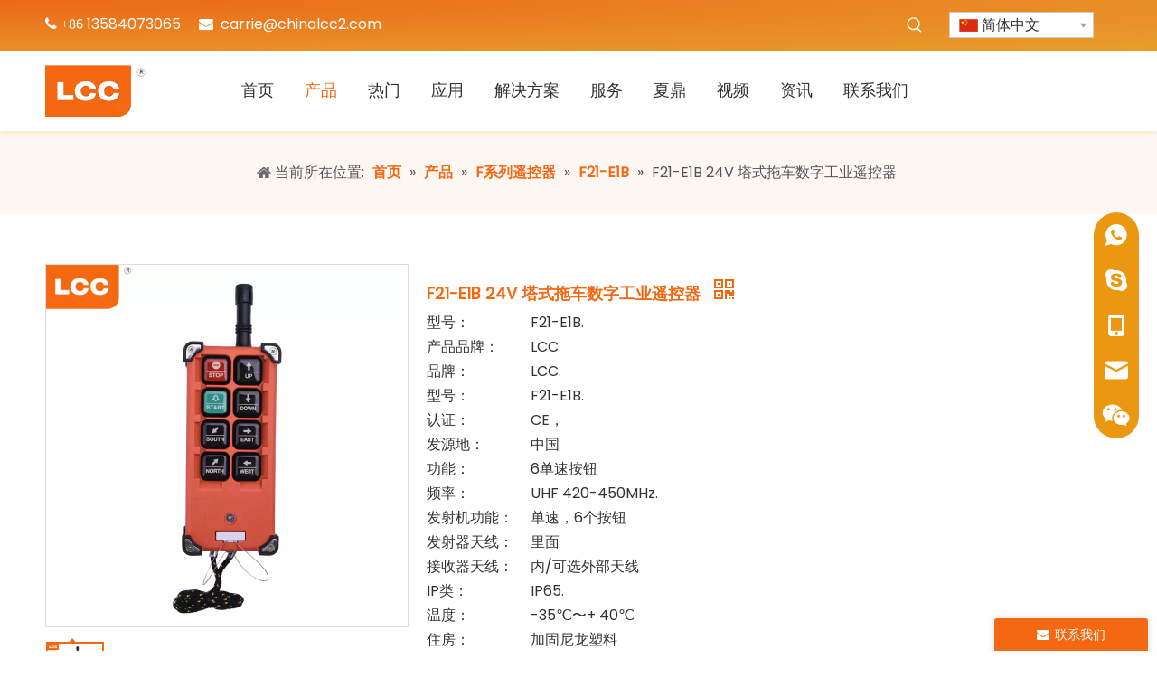

--- FILE ---
content_type: text/css;charset=UTF-8
request_url: https://rjrorwxhpjnplm5m-static.micyjz.com/theme/iljmKBnimnRliSnimnRljSppmnRlqSSRrjijmrkikinnkjr/style/style.css
body_size: 344
content:
#outerContainer_1615979135071 .sitewidget-jumpNum .num-box,#outerContainer_1615979135071 .sitewidget-jumpNum .unit-box {
  text-align: left;
}
#siteblocks-setting-wrap-ngpVBlbLyPuO .yjp-box-container .navigation .outer-slick-Box .yjp-slick-container .yjp-custom-slick-item .banner-description .container:hover .yjp-custom-btn,#siteblocks-setting-wrap-nApVgGbBIuQj .yjp-box-container .navigation .outer-slick-Box .yjp-slick-container .yjp-custom-slick-item .banner-description .container:hover .yjp-custom-btn{
  color:#333 !important;
}

#outerContainer_1616031934534 .sitewidget-button a.backstage-component-btn{
    border-bottom-right-radius: 18px;
}
#outerContainer_1616036977751 .respond-quick-navstyle>li>p{
   background-image: none;
   position: relative;
}
#outerContainer_1616036977751 .respond-quick-navstyle>li>p:before{
   content:'>';
   left:0;
   color:#fff;
}

@media screen and (min-width: 500px) {
    .sitewidget-prodListAsync-20191227164619 .prodlist-wrap a.prodlist-pro-name{
      line-height: 50px!important;
    }
}
#siteblocks-setting-wrap-ytfBgGyQuEzO .qin15134 .tab ul li{
    background: #fff;
}
#sitewidget-prodTabList-20210317182654-tab-1 > ul > li > div > div > a,
#sitewidget-prodTabList-20210317182654-tab-0 > ul > li > div > div > a{
	height:138px;
}

--- FILE ---
content_type: text/css;charset=UTF-8
request_url: https://ikrorwxhpjnplm5m-static.micyjz.com/site-res/rjkpKBnimnRljSppmnRliSjpimqpRliSpqmkojRljSjrrnjmrmkmrrRkiSnqimmrrlrkrrSRil.css?1758874617322
body_size: 4108
content:
@media(min-width:990px){.sitewidget-navigation_style-20210316192647 .smsmart>.navnew-item>a{letter-spacing:0;line-height:60px;text-align:center;font-size:18px;color:#333;font-weight:0}.sitewidget-navigation_style-20210316192647{border-left:0 solid;border-right:0 solid;border-top:0 solid;border-bottom:0 solid;border-top-right-radius:0;border-top-left-radius:0;border-bottom-right-radius:0;border-bottom-left-radius:0;margin-top:0;margin-right:0;margin-bottom:0;margin-left:0;padding-top:4px;padding-right:0;padding-bottom:4px;padding-left:0}.sitewidget-navigation_style-20210316192647 .smsmart>.navnew-item>a{border-left:0 solid;border-right:0 solid;border-top:0 solid;border-bottom:0 solid;border-top-right-radius:0;border-top-left-radius:0;border-bottom-right-radius:0;border-bottom-left-radius:0;margin-top:0;margin-right:0;margin-bottom:0;margin-left:0;padding-top:0;padding-right:17px;padding-bottom:0;padding-left:17px}.sitewidget-navigation_style-20210316192647 .smsmart>.navnew-item>.navnew-separator{display:none}.sitewidget-navigation_style-20210316192647 .navnew-item>.has-submenu>.sub-arrow{display:none}.sitewidget-navigation_style-20210316192647 .smsmart{box-shadow:0}.sitewidget-navigation_style-20210316192647 .smsmart>.navnew-item>a:hover,.sitewidget-navigation_style-20210316192647 .smsmart>.navnew-item>a.highlighted{letter-spacing:0;font-size:18px;color:#f56812;font-weight:0}.sitewidget-navigation_style-20210316192647 .smsmart>.navnew-item>a:hover,.sitewidget-navigation_style-20210316192647 .smsmart>.navnew-item>a.highlighted{border-left:0 solid;border-right:0 solid;border-top:0 solid;border-bottom:0 solid;border-top-right-radius:0;border-top-left-radius:0;border-bottom-right-radius:0;border-bottom-left-radius:0;padding-top:0;padding-right:17px;padding-bottom:0;padding-left:17px}.sitewidget-navigation_style-20210316192647 .smsmart>.navnew-item>a:active{letter-spacing:0;font-size:18px;color:#f56812;font-weight:0}.sitewidget-navigation_style-20210316192647 .smsmart>.navnew-item>a:active{border-left:0 solid;border-right:0 solid;border-top:0 solid;border-bottom:0 solid;border-top-right-radius:0;border-top-left-radius:0;border-bottom-right-radius:0;border-bottom-left-radius:0;padding-top:0;padding-right:17px;padding-bottom:0;padding-left:17px}.sitewidget-navigation_style-20210316192647 .smsmart>.navnew-item.on>a{letter-spacing:0;font-size:18px;color:#f56812;font-weight:0}.sitewidget-navigation_style-20210316192647 .smsmart>.navnew-item.on>a{border-left:0 solid;border-right:0 solid;border-top:0 solid;border-bottom:0 solid;border-top-right-radius:0;border-top-left-radius:0;border-bottom-right-radius:0;border-bottom-left-radius:0;padding-top:0;padding-right:17px;padding-bottom:0;padding-left:17px}}@media(min-width:990px) and (max-width:1219px){.sitewidget-navigation_style-20210316192647 .smsmart>.navnew-item>a{letter-spacing:0;font-size:16px;font-weight:0;font-style:0;text-decoration:0}.sitewidget-navigation_style-20210316192647{border-left:0 solid;border-right:0 solid;border-top:0 solid;border-bottom:0 solid;border-top-right-radius:0;border-top-left-radius:0;border-bottom-right-radius:0;border-bottom-left-radius:0;margin-top:0;margin-right:0;margin-bottom:0;margin-left:0;padding-top:0;padding-right:0;padding-bottom:0;padding-left:0}.sitewidget-navigation_style-20210316192647 .smsmart>.navnew-item>a{border-left:0 solid;border-right:0 solid;border-top:0 solid;border-bottom:0 solid;border-top-right-radius:0;border-top-left-radius:0;border-bottom-right-radius:0;border-bottom-left-radius:0;margin-top:0;margin-right:0;margin-bottom:0;margin-left:0;padding-top:0;padding-right:20px;padding-bottom:0;padding-left:20px}.sitewidget-navigation_style-20210316192647 .smsmart>.navnew-item>a:hover,.sitewidget-navigation_style-20210316192647 .smsmart>.navnew-item>a.highlighted{letter-spacing:0;font-size:16px;font-weight:0;font-style:0;text-decoration:0}.sitewidget-navigation_style-20210316192647 .smsmart>.navnew-item>a:hover,.sitewidget-navigation_style-20210316192647 .smsmart>.navnew-item>a.highlighted{border-left:0 solid;border-right:0 solid;border-top:0 solid;border-bottom:0 solid;border-top-right-radius:0;border-top-left-radius:0;border-bottom-right-radius:0;border-bottom-left-radius:0;padding-top:0;padding-right:20px;padding-bottom:0;padding-left:20px}.sitewidget-navigation_style-20210316192647 .smsmart>.navnew-item>a:active{letter-spacing:0;font-size:16px;font-weight:0;font-style:0;text-decoration:0}.sitewidget-navigation_style-20210316192647 .smsmart>.navnew-item>a:active{border-left:0 solid;border-right:0 solid;border-top:0 solid;border-bottom:0 solid;border-top-right-radius:0;border-top-left-radius:0;border-bottom-right-radius:0;border-bottom-left-radius:0;padding-top:0;padding-right:20px;padding-bottom:0;padding-left:20px}.sitewidget-navigation_style-20210316192647 .smsmart>.navnew-item.on>a{letter-spacing:0;font-size:16px;font-weight:0;font-style:0;text-decoration:0}.sitewidget-navigation_style-20210316192647 .smsmart>.navnew-item.on>a{border-left:0 solid;border-right:0 solid;border-top:0 solid;border-bottom:0 solid;border-top-right-radius:0;border-top-left-radius:0;border-bottom-right-radius:0;border-bottom-left-radius:0;padding-top:0;padding-right:20px;padding-bottom:0;padding-left:20px}}@media(min-width:1px) and (max-width:989px){.sitewidget-navigation_style-20210316192647 .smsmart{background-color:#0c6fb3}.sitewidget-navigation_style-20210316192647 .smsmart>.navnew-item>a{letter-spacing:0;line-height:40px;text-align:left;font-size:14px;color:#fff;font-weight:0;font-style:0;text-decoration:0}.sitewidget-navigation_style-20210316192647 .navnew-thumb-switch{margin-top:0;margin-bottom:0}.sitewidget-navigation_style-20210316192647 .smsmart>.navnew-item>a{border-left:0 solid;border-right:0 solid;border-top:0 solid;border-bottom:0 solid;border-top-right-radius:0;border-top-left-radius:0;border-bottom-right-radius:0;border-bottom-left-radius:0;margin-top:0;margin-right:0;margin-bottom:0;margin-left:0;padding-top:0;padding-right:0;padding-bottom:0;padding-left:20px}.sitewidget-navigation_style-20210316192647 .smsmart>.navnew-item>a:active,.sitewidget-navigation_style-20210316192647 .smsmart>.navnew-item>a.highlighted{letter-spacing:0;font-size:14px;font-weight:0;font-style:0;text-decoration:0}.sitewidget-navigation_style-20210316192647 .smsmart>.navnew-item>a:active,.sitewidget-navigation_style-20210316192647 .smsmart>.navnew-item>a.highlighted{border-left:0 solid;border-right:0 solid;border-top:0 solid;border-bottom:0 solid;border-top-right-radius:0;border-top-left-radius:0;border-bottom-right-radius:0;border-bottom-left-radius:0}.sitewidget-navigation_style-20210316192647 .smsmart>.navnew-item.on>a{letter-spacing:0;font-size:14px;color:#fff;font-weight:0;font-style:0;text-decoration:underline}.sitewidget-navigation_style-20210316192647 .smsmart>.navnew-item.on>a{border-left:0 solid;border-right:0 solid;border-top:0 solid;border-bottom:0 solid;border-top-right-radius:0;border-top-left-radius:0;border-bottom-right-radius:0;border-bottom-left-radius:0}}@media(min-width:990px){.sitewidget-navigation_style-20210316192647 .smsmart .navnew-sub1{background-color:#f56812}.sitewidget-navigation_style-20210316192647 .smsmart .navnew-sub1-item>a{letter-spacing:0;line-height:38px;text-align:left;font-size:16px;color:#fff;font-weight:0}.sitewidget-navigation_style-20210316192647 .smsmart .navnew-sub1{border-left:0 solid;border-right:0 solid;border-top:0 solid;border-bottom:0 solid;border-top-right-radius:0;border-top-left-radius:0;border-bottom-right-radius:0;border-bottom-left-radius:0;margin-top:0;margin-right:0;margin-bottom:0;margin-left:0;padding-top:10px;padding-right:0;padding-bottom:10px;padding-left:0}.sitewidget-navigation_style-20210316192647 .smsmart .navnew-sub1-item>a{border-left:0 solid;border-right:0 solid;border-top:0 solid;border-bottom:0 solid;border-top-right-radius:0;border-top-left-radius:0;border-bottom-right-radius:0;border-bottom-left-radius:0;margin-top:0;margin-right:0;margin-bottom:0;margin-left:0;padding-top:0;padding-right:40px;padding-bottom:0;padding-left:30px}.sitewidget-navigation_style-20210316192647 .smsmart .navnew-sub1-item>a:hover,.sitewidget-navigation_style-20210316192647 .smsmart .navnew-sub1-item>a.highlighted{background-color:#f56812}.sitewidget-navigation_style-20210316192647 .smsmart .navnew-sub1-item>a:hover,.sitewidget-navigation_style-20210316192647 .smsmart .navnew-sub1-item>a.highlighted{letter-spacing:0;font-size:16px;color:#fff;font-weight:0}.sitewidget-navigation_style-20210316192647 .smsmart .navnew-sub1-item>a:hover,.sitewidget-navigation_style-20210316192647 .smsmart .navnew-sub1-item>a.highlighted{border-left:3px solid #fff;border-right:0 solid;border-top:0 solid;border-bottom:0 solid;border-top-right-radius:0;border-top-left-radius:0;border-bottom-right-radius:0;border-bottom-left-radius:0;padding-top:0;padding-right:30px;padding-bottom:0;padding-left:30px}.sitewidget-navigation_style-20210316192647 .smsmart .navnew-sub1-item>a:active{letter-spacing:0;font-size:16px;font-weight:0;font-style:0;text-decoration:0}.sitewidget-navigation_style-20210316192647 .smsmart .navnew-sub1-item>a:active{border-left:0 solid;border-right:0 solid;border-top:0 solid;border-bottom:0 solid;border-top-right-radius:0;border-top-left-radius:0;border-bottom-right-radius:0;border-bottom-left-radius:0}.sitewidget-navigation_style-20210316192647 .smsmart .navnew-sub1-item.on>a{background-color:#f56812}.sitewidget-navigation_style-20210316192647 .smsmart .navnew-sub1-item.on>a{letter-spacing:0;font-size:16px;color:#fff;font-weight:0}.sitewidget-navigation_style-20210316192647 .smsmart .navnew-sub1-item.on>a{border-left:3px solid #fff;border-right:0 solid;border-top:0 solid;border-bottom:0 solid;border-top-right-radius:0;border-top-left-radius:0;border-bottom-right-radius:0;border-bottom-left-radius:0;padding-top:0;padding-right:30px;padding-bottom:0;padding-left:30px}}@media(min-width:990px){.sitewidget-navigation_style-20210316192647 .smsmart .navnew-sub2{background-color:#0089d1}.sitewidget-navigation_style-20210316192647 .smsmart .navnew-sub2-item>a{letter-spacing:0;line-height:38px;text-align:left;font-size:16px;color:#fff;font-weight:0}.sitewidget-navigation_style-20210316192647 .smsmart .navnew-sub2{border-left:0 solid;border-right:0 solid;border-top:0 solid;border-bottom:0 solid;border-top-right-radius:0;border-top-left-radius:0;border-bottom-right-radius:0;border-bottom-left-radius:0;margin-top:0;margin-right:0;margin-bottom:0;margin-left:0;padding-top:5px;padding-right:0;padding-bottom:5px;padding-left:0}.sitewidget-navigation_style-20210316192647 .smsmart .navnew-sub2-item>a{border-left:0 solid;border-right:0 solid;border-top:0 solid;border-bottom:0 solid;border-top-right-radius:0;border-top-left-radius:0;border-bottom-right-radius:0;border-bottom-left-radius:0;margin-top:0;margin-right:0;margin-bottom:0;margin-left:0;padding-top:0;padding-right:20px;padding-bottom:0;padding-left:20px}.sitewidget-navigation_style-20210316192647 .smsmart .navnew-sub2-item>a:hover{background-color:#26a0e1}.sitewidget-navigation_style-20210316192647 .smsmart .navnew-sub2-item>a:hover{letter-spacing:0;font-size:16px;font-weight:0;font-style:0;text-decoration:0}.sitewidget-navigation_style-20210316192647 .smsmart .navnew-sub2-item>a:hover{border-left:0 solid;border-right:0 solid;border-top:0 solid;border-bottom:0 solid;border-top-right-radius:0;border-top-left-radius:0;border-bottom-right-radius:0;border-bottom-left-radius:0}.sitewidget-navigation_style-20210316192647 .smsmart .navnew-sub2-item.on>a{background-color:#26a0e1}.sitewidget-navigation_style-20210316192647 .smsmart .navnew-sub2-item.on>a{letter-spacing:0;font-size:16px;font-weight:0;font-style:0;text-decoration:0}.sitewidget-navigation_style-20210316192647 .smsmart .navnew-sub2-item.on>a{border-left:0 solid;border-right:0 solid;border-top:0 solid;border-bottom:0 solid;border-top-right-radius:0;border-top-left-radius:0;border-bottom-right-radius:0;border-bottom-left-radius:0}}@media(min-width:990px) and (max-width:1219px){.sitewidget-navigation_style-20210316192647 .smsmart .navnew-sub1-item>a{letter-spacing:0;font-size:16px;font-weight:0;font-style:0;text-decoration:0}.sitewidget-navigation_style-20210316192647 .smsmart .navnew-sub1{border-top-right-radius:0;border-top-left-radius:0;border-bottom-right-radius:0;border-bottom-left-radius:0;margin-top:0;margin-right:0;margin-bottom:0;margin-left:0;padding-top:10px;padding-right:0;padding-bottom:10px;padding-left:0}.sitewidget-navigation_style-20210316192647 .smsmart .navnew-sub1-item>a{border-top-right-radius:0;border-top-left-radius:0;border-bottom-right-radius:0;border-bottom-left-radius:0;margin-top:0;margin-right:0;margin-bottom:0;margin-left:0;padding-top:0;padding-right:30px;padding-bottom:0;padding-left:20px}.sitewidget-navigation_style-20210316192647 .smsmart .navnew-sub1-item>a:active{letter-spacing:0;font-size:16px;font-weight:0;font-style:0;text-decoration:0}.sitewidget-navigation_style-20210316192647 .smsmart .navnew-sub1-item>a:active{border-left:0 solid;border-right:0 solid;border-top:0 solid;border-bottom:0 solid;border-top-right-radius:0;border-top-left-radius:0;border-bottom-right-radius:0;border-bottom-left-radius:0}}@media(min-width:990px) and (max-width:1219px){.sitewidget-navigation_style-20210316192647 .smsmart .navnew-sub2-item>a{letter-spacing:0;font-size:16px;font-weight:0;font-style:0;text-decoration:0}.sitewidget-navigation_style-20210316192647 .smsmart .navnew-sub2{border-top-right-radius:0;border-top-left-radius:0;border-bottom-right-radius:0;border-bottom-left-radius:0;margin-top:0;margin-right:0;margin-bottom:0;margin-left:0;padding-top:5px;padding-right:0;padding-bottom:5px;padding-left:0}.sitewidget-navigation_style-20210316192647 .smsmart .navnew-sub2-item>a{border-top-right-radius:0;border-top-left-radius:0;border-bottom-right-radius:0;border-bottom-left-radius:0;margin-top:0;margin-right:0;margin-bottom:0;margin-left:0;padding-top:0;padding-right:20px;padding-bottom:0;padding-left:20px}.sitewidget-navigation_style-20210316192647 .smsmart .navnew-sub2-item>a:hover{letter-spacing:0;font-size:16px;font-weight:0;font-style:0;text-decoration:0}.sitewidget-navigation_style-20210316192647 .smsmart .navnew-sub2-item>a:hover{border-left:0 solid;border-right:0 solid;border-top:0 solid;border-bottom:0 solid;border-top-right-radius:0;border-top-left-radius:0;border-bottom-right-radius:0;border-bottom-left-radius:0}.sitewidget-navigation_style-20210316192647 .smsmart .navnew-sub2-item.on>a{letter-spacing:0;font-size:16px;font-weight:0;font-style:0;text-decoration:0}.sitewidget-navigation_style-20210316192647 .smsmart .navnew-sub2-item.on>a{border-left:0 solid;border-right:0 solid;border-top:0 solid;border-bottom:0 solid;border-top-right-radius:0;border-top-left-radius:0;border-bottom-right-radius:0;border-bottom-left-radius:0}}@media(min-width:1px) and (max-width:989px){.sitewidget-navigation_style-20210316192647 .smsmart .navnew-sub1{background-color:#107ac3}.sitewidget-navigation_style-20210316192647 .smsmart .navnew-sub1-item>a{letter-spacing:0;line-height:40px;text-align:left;font-size:14px;color:#fff;font-weight:0;font-style:0;text-decoration:0}.sitewidget-navigation_style-20210316192647 .smsmart .navnew-sub1{border-top-right-radius:0;border-top-left-radius:0;border-bottom-right-radius:0;border-bottom-left-radius:0;margin-top:0;margin-right:0;margin-bottom:0;margin-left:0;padding-top:0;padding-right:0;padding-bottom:0;padding-left:0}.sitewidget-navigation_style-20210316192647 .smsmart .navnew-sub1-item>a{border-top-right-radius:0;border-top-left-radius:0;border-bottom-right-radius:0;border-bottom-left-radius:0;margin-top:0;margin-right:0;margin-bottom:0;margin-left:0;padding-top:0;padding-right:0;padding-bottom:0;padding-left:40px}.sitewidget-navigation_style-20210316192647 .smsmart .navnew-sub1-item>a:active,.sitewidget-navigation_style-20210316192647 .smsmart .navnew-sub1-item>a.highlighted{letter-spacing:0;font-size:14px;font-weight:0;font-style:0;text-decoration:0}.sitewidget-navigation_style-20210316192647 .smsmart .navnew-sub1-item>a:active,.sitewidget-navigation_style-20210316192647 .smsmart .navnew-sub1-item>a.highlighted{border-left:0 solid;border-right:0 solid;border-top:0 solid;border-bottom:0 solid;border-top-right-radius:0;border-top-left-radius:0;border-bottom-right-radius:0;border-bottom-left-radius:0}.sitewidget-navigation_style-20210316192647 .smsmart .navnew-sub1-item.on>a{letter-spacing:0;font-size:14px;font-weight:0;font-style:0;text-decoration:underline}.sitewidget-navigation_style-20210316192647 .smsmart .navnew-sub1-item.on>a{border-left:0 solid;border-right:0 solid;border-top:0 solid;border-bottom:0 solid;border-top-right-radius:0;border-top-left-radius:0;border-bottom-right-radius:0;border-bottom-left-radius:0}}@media(min-width:1px) and (max-width:989px){.sitewidget-navigation_style-20210316192647 .smsmart .navnew-sub2{background:repeat center center;background-size:initial;background-color:#1487d6}.sitewidget-navigation_style-20210316192647 .smsmart .navnew-sub2-item>a{letter-spacing:0;line-height:40px;text-align:left;font-size:14px;color:#fff;font-weight:0;font-style:0;text-decoration:0}.sitewidget-navigation_style-20210316192647 .smsmart .navnew-sub2{border-top-right-radius:0;border-top-left-radius:0;border-bottom-right-radius:0;border-bottom-left-radius:0;margin-top:0;margin-right:0;margin-bottom:0;margin-left:0;padding-top:0;padding-right:0;padding-bottom:0;padding-left:0}.sitewidget-navigation_style-20210316192647 .smsmart .navnew-sub2-item>a{border-top-right-radius:0;border-top-left-radius:0;border-bottom-right-radius:0;border-bottom-left-radius:0;margin-top:0;margin-right:0;margin-bottom:0;margin-left:0;padding-top:0;padding-right:0;padding-bottom:0;padding-left:60px}.sitewidget-navigation_style-20210316192647 .smsmart .navnew-sub2-item>a:active{letter-spacing:0;font-size:14px;font-weight:0;font-style:0;text-decoration:0}.sitewidget-navigation_style-20210316192647 .smsmart .navnew-sub2-item>a:active{border-left:0 solid;border-right:0 solid;border-top:0 solid;border-bottom:0 solid;border-top-right-radius:0;border-top-left-radius:0;border-bottom-right-radius:0;border-bottom-left-radius:0}.sitewidget-navigation_style-20210316192647 .smsmart .navnew-sub2-item.on>a,.sitewidget-navigation_style-20210316192647 .smsmart .navnew-sub2-item>a.highlighted{background:repeat center center;background-size:initial}.sitewidget-navigation_style-20210316192647 .smsmart .navnew-sub2-item.on>a,.sitewidget-navigation_style-20210316192647 .smsmart .navnew-sub2-item>a.highlighted{letter-spacing:0;font-size:14px;font-weight:0;font-style:0;text-decoration:underline}.sitewidget-navigation_style-20210316192647 .smsmart .navnew-sub2-item.on>a,.sitewidget-navigation_style-20210316192647 .smsmart .navnew-sub2-item>a.highlighted{border-left:0 solid;border-right:0 solid;border-top:0 solid;border-bottom:0 solid;border-top-right-radius:0;border-top-left-radius:0;border-bottom-right-radius:0;border-bottom-left-radius:0}}@media(max-width:420px){.sitewidget-placeHolder-20210318134902{height:40px !important;overflow:hidden}}.bgColorS0{background-color:#f56812}.fontColorS0{color:#f56812}.borderColorS0{border-color:#f56812}.bgColorS0hover:hover,{background-color:#f56812}.fontColorS0hover:hover{color:#f56812}.borderColorS0hover:hover{border-color:#f56812}.gbBgColor0,a.gbBgColor0,.paging.gbColorpage0 li.active>span{background-color:#f56812 !important}.gbColor0,a.gbColor0{color:#f56812 !important}.gbBdColor0,a.gbBdColor0{border-color:#f56812 !important}.gbBgColor0hover:hover,a.gbBgColor0hover:hover{background-color:#f56812 !important}.gbColor0hover:hover,a.gbColor0hover:hover{color:#f56812 !important}.gbBdColor0hover:hover,a.gbBdColor0hover:hover{border-color:#f56812 !important}.paging.gbColorpage0 li.active>span,.pagination.gbColorpage0 li.active>span{background-color:#f56812 !important}.paging.gbColorpage0 li.active>span,.pagination.gbColorpage0 li.active>span{border-color:#f56812 !important}.paging.gbColorpage0 li>a:hover,.pagination.gbColorpage0 li>a:hover,.paging.gbColorpage0 li>span,.pagination.gbColorpage0 li>span{color:#f56812 !important}.paging.gbColorpage0 li.active>span,.pagination.gbColorpage0 li.active>span{color:#fff !important}.paging.gbColorpage0 li>a:hover,.pagination.gbColorpage0 li>a:hover,.paging.gbColorpage0 li>span:hover,.pagination.gbColorpage0 li>span:hover{border-color:#f56812 !important}div[class^='sitewidget-'] .pagination.gbColorpage0>li:hover+li>a{border-left-color:#f56812 !important}.gbBgColor0After:after{background-color:#f56812 !important}.bgColorS1{background-color:#eb9712}.fontColorS1{color:#eb9712}.borderColorS1{border-color:#eb9712}.bgColorS1hover:hover,{background-color:#eb9712}.fontColorS1hover:hover{color:#eb9712}.borderColorS1hover:hover{border-color:#eb9712}.gbBgColor1,a.gbBgColor1,.paging.gbColorpage1 li.active>span{background-color:#eb9712 !important}.gbColor1,a.gbColor1{color:#eb9712 !important}.gbBdColor1,a.gbBdColor1{border-color:#eb9712 !important}.gbBgColor1hover:hover,a.gbBgColor1hover:hover{background-color:#eb9712 !important}.gbColor1hover:hover,a.gbColor1hover:hover{color:#eb9712 !important}.gbBdColor1hover:hover,a.gbBdColor1hover:hover{border-color:#eb9712 !important}.paging.gbColorpage1 li.active>span,.pagination.gbColorpage1 li.active>span{background-color:#eb9712 !important}.paging.gbColorpage1 li.active>span,.pagination.gbColorpage1 li.active>span{border-color:#eb9712 !important}.paging.gbColorpage1 li>a:hover,.pagination.gbColorpage1 li>a:hover,.paging.gbColorpage1 li>span,.pagination.gbColorpage1 li>span{color:#eb9712 !important}.paging.gbColorpage1 li.active>span,.pagination.gbColorpage1 li.active>span{color:#fff !important}.paging.gbColorpage1 li>a:hover,.pagination.gbColorpage1 li>a:hover,.paging.gbColorpage1 li>span:hover,.pagination.gbColorpage1 li>span:hover{border-color:#eb9712 !important}div[class^='sitewidget-'] .pagination.gbColorpage1>li:hover+li>a{border-left-color:#eb9712 !important}.gbBgColor1After:after{background-color:#eb9712 !important}.sitewidget-hd>h2{color:#333;font-family:Arial;font-size:24px;text-align:left;font-weight:0;letter-spacing:0;line-height:1.8em;font-style:0;text-decoration:0}.sitewidget-hd>h2:hover{color:;font-style:0;text-decoration:0;font-weight:0}.sitewidget-bd{color:#545454;font-family:Arvo;font-size:14px;text-align:left;font-weight:0;letter-spacing:0;line-height:1.7em;font-style:0;text-decoration:0}.sitewidget-bd:hover{color:;font-style:0;text-decoration:0;font-weight:0}div[class^='sitewidget-navigation'] .sitewidget-main-nav{color:#fff;font-family:Arial;font-size:16px;text-align:center;font-weight:bold;letter-spacing:0;font-style:0;text-decoration:0}div[class^='sitewidget-navigation'] .sitewidget-main-nav:hover{color:;font-style:0;text-decoration:0;font-weight:0}div[class^='sitewidget-navigation'] .sitewidget-sub-nav{color:#666;font-family:Arial;font-size:16px;text-align:left;font-weight:bold;letter-spacing:0;line-height:2.5em;font-style:0;text-decoration:0}div[class^='sitewidget-navigation'] .sitewidget-sub-nav:hover{color:;font-style:0;text-decoration:0;font-weight:0}div[class^='sitewidget-'] a{color:#545454;font-family:Arial;font-size:14px;text-align:left;font-weight:0;letter-spacing:0;line-height:1.7em;font-style:0;text-decoration:0}div[class^='sitewidget-'] a:hover{color:#1c4587;font-style:0;text-decoration:underline;font-weight:0}.backstage-stwidgets-settingwrap,.siteblocks-container :not(.edit-normal){font-family:Poppins}.sitewidget-hd>h2,.sitewidget-hd>h1{font-family:Poppins;font-size:36px;color:#f56812;font-weight:400;letter-spacing:0;line-height:1.9em;text-align:left}.sitewidget-hd>h2:hover{font-weight:400}.sitewidget-hd>h1:hover{font-weight:400}.sitewidget-bd{font-family:Poppins;font-size:16px;color:#333;font-weight:400;letter-spacing:0;line-height:1.9em;text-align:left}.sitewidget-bd:hover{font-weight:400}div[class^='sitewidget-navigation'] .sitewidget-main-nav{font-family:Arial;font-size:16px;color:#fff;font-weight:bold;letter-spacing:0;text-align:center}div[class^='sitewidget-navigation'] .sitewidget-main-nav:hover{font-weight:0}div[class^='sitewidget-navigation'] .sitewidget-sub-nav{font-family:Arial;font-size:16px;color:#666;font-weight:bold;letter-spacing:0;line-height:2.5em;text-align:left}div[class^='sitewidget-navigation'] .sitewidget-sub-nav:hover{font-weight:0}div[class^='sitewidget-'] a{font-family:Poppins;font-size:16px;color:#333;font-weight:400;letter-spacing:0;line-height:1.9em;text-align:left}div[class^='sitewidget-'] a:hover{color:#f56812;font-weight:400;text-decoration:underline}body,.backstage-frontendpreview{background-position:top center;background-repeat:repeat;background-attachment:scroll}.sitewidget-hd{background-position:left top;background-repeat:repeat;background-attachment:scroll}.sitewidget-bd{background-position:left top;background-repeat:repeat;background-attachment:scroll}body,.backstage-frontendpreview{background-position:top center;background-repeat:repeat;background-attachment:scroll}.sitewidget-hd{background-position:left top;background-repeat:repeat;background-attachment:scroll}.sitewidget-bd{background-position:left top;background-repeat:repeat;background-attachment:scroll}#outerContainer_1422329159139{background-color:#0e3259;background-position:left top;background-repeat:repeat;background-attachment:scroll}#outerContainer_1435286627919{background:repeat scroll left top;margin-top:0;margin-bottom:0;padding-top:0;padding-bottom:0}#outerContainer_1435286627919>.container{background:repeat scroll left top rgba(0,0,0,0);margin-top:0;margin-bottom:0;padding-top:0;padding-bottom:0}#outerContainer_1435286627919 #column_1435286587299{background:repeat scroll left top}#outerContainer_1422936735980{background:repeat scroll left top;margin-top:0;margin-bottom:0;padding-top:0;padding-bottom:0}#outerContainer_1422936735980>.container{background:repeat scroll left top;margin-top:0;margin-bottom:0;padding-top:0;padding-bottom:0}#outerContainer_1422936735980 #column_1422936715188{background:repeat scroll left top}#outerContainer_1420004050574{background-color:#1a3d55;background-position:left top;background-repeat:repeat;background-attachment:scroll}#outerContainer_1420004050571{background-color:#fff;background-position:left top;background-repeat:repeat;background-attachment:scroll}#outerContainer_1420004070455{background-color:#1a3d55;background-position:left top;background-repeat:repeat;background-attachment:scroll}#outerContainer_1615894168814{background-image:-webkit-radial-gradient(left top,#ec6818,#e79f2d);background-image:-moz-radial-gradient(left top,#ec6818,#e79f2d);background-image:-ms-radial-gradient(left top,#ec6818,#e79f2d);background-color:#ec6818\9;border-left:0 solid #000;border-right:0 solid #000;border-top:0 solid #000;border-bottom:0 solid #000;border-top-right-radius:0;border-top-left-radius:0;border-bottom-right-radius:0;border-bottom-left-radius:0;margin-top:0;margin-bottom:0;padding-top:0;padding-bottom:0;box-shadow:0}#outerContainer_1615894168814>.container{border-left:0 solid #000;border-right:0 solid #000;border-top:0 solid #000;border-bottom:0 solid #000;border-top-right-radius:0;border-top-left-radius:0;border-bottom-right-radius:0;border-bottom-left-radius:0;margin-top:0;margin-bottom:0;padding-top:0;padding-bottom:0}#outerContainer_1615894713330{background-color:#fff;border-left:0 solid #000;border-right:0 solid #000;border-top:0 solid #000;border-bottom:0 solid #000;border-top-right-radius:0;border-top-left-radius:0;border-bottom-right-radius:0;border-bottom-left-radius:0;margin-top:0;margin-bottom:0;padding-top:0;padding-bottom:0;box-shadow:0 0 7px 0 rgba(255,153,0,0.29)}#outerContainer_1615894713330>.container{border-left:0 solid #000;border-right:0 solid #000;border-top:0 solid #000;border-bottom:0 solid #000;border-top-right-radius:0;border-top-left-radius:0;border-bottom-right-radius:0;border-bottom-left-radius:0;margin-top:0;margin-bottom:0;padding-top:0;padding-bottom:0}#outerContainer_1616036977751{background:url('/cloud/llBpiKnnlmSRoimlirokiq/about.jpg') no-repeat scroll center top;background-size:cover;border-left:0 solid #000;border-right:0 solid #000;border-top:0 solid #000;border-bottom:0 solid #000;border-top-right-radius:0;border-top-left-radius:0;border-bottom-right-radius:0;border-bottom-left-radius:0;margin-top:0;margin-bottom:0;padding-top:0;padding-bottom:0;box-shadow:0}#outerContainer_1616036977751>.container{border-left:0 solid #000;border-right:0 solid #000;border-top:0 solid #000;border-bottom:0 solid #000;border-top-right-radius:0;border-top-left-radius:0;border-bottom-right-radius:0;border-bottom-left-radius:0;margin-top:0;margin-bottom:0;padding-top:0;padding-bottom:0}#outerContainer_1616038942922{background:url('/cloud/lrBpiKnnlmSRoiqnlnknip/YJ-BJ.png') no-repeat scroll center top;background-size:initial;border-left:0 solid #000;border-right:0 solid #000;border-top:0 solid #000;border-bottom:0 solid #000;border-top-right-radius:0;border-top-left-radius:0;border-bottom-right-radius:0;border-bottom-left-radius:0;margin-top:0;margin-bottom:0;padding-top:0;padding-bottom:0;box-shadow:0}#outerContainer_1616038942922>.container{background:url('/cloud/lmBpiKnnlmSRoiqnlnkliq/YJ-BJ.png') no-repeat scroll center bottom;background-size:cover;border-left:0 solid #000;border-right:0 solid #000;border-top:0 solid #000;border-bottom:0 solid #000;border-top-right-radius:0;border-top-left-radius:0;border-bottom-right-radius:0;border-bottom-left-radius:0;margin-top:0;margin-bottom:0;padding-top:0;padding-bottom:0}#outerContainer_1417067544860{background-color:#3b3b3b;background-position:left top;background-repeat:repeat;background-attachment:scroll}#outerContainer_1422270115744{background-position:center top;background-repeat:no-repeat;background-attachment:scroll;background-image:url('/cloud/jkBnkKRijSpriqr/banner-sub.jpg')}#outerContainer_1425366641184{background-color:#fdf7f4;border-left:0 solid #000;border-right:0 solid #000;border-top:0 solid #000;border-bottom:0 solid #000;border-top-right-radius:0;border-top-left-radius:0;border-bottom-right-radius:0;border-bottom-left-radius:0;margin-top:0;margin-bottom:0;padding-top:0;padding-bottom:0;box-shadow:0}#outerContainer_1425366641184>.container{border-left:0 solid #000;border-right:0 solid #000;border-top:0 solid #000;border-bottom:0 solid #000;border-top-right-radius:0;border-top-left-radius:0;border-bottom-right-radius:0;border-bottom-left-radius:0;margin-top:0;margin-bottom:0;padding-top:0;padding-bottom:0}.sitewidget-relatedProducts-20210318134828{border-left:0 solid #000;border-right:0 solid #000;border-top:0 solid #000;border-bottom:0 solid #000;border-top-right-radius:0;border-top-left-radius:0;border-bottom-right-radius:0;border-bottom-left-radius:0;margin-top:0;margin-right:0;margin-bottom:0;margin-left:0;padding-top:0;padding-right:0;padding-bottom:0;padding-left:0;box-shadow:0}.sitewidget-relatedProducts-20210318134828 .sitewidget-hd{display:block;border-left:0 solid #000;border-right:0 solid #000;border-top:0 solid #000;border-bottom:0 solid #000;border-top-right-radius:0;border-top-left-radius:0;border-bottom-right-radius:0;border-bottom-left-radius:0;margin-top:0;margin-right:0;margin-bottom:0;margin-left:0;padding-top:0;padding-right:0;padding-bottom:0;padding-left:0}.sitewidget-relatedProducts-20210318134828 .sitewidget-hd>h2{font-family:Poppins;font-size:36px;color:#f56812;font-weight:400;letter-spacing:0;line-height:1.9em;text-align:center}.sitewidget-relatedProducts-20210318134828 .sitewidget-hd>h2:hover{font-weight:400}.sitewidget-relatedProducts-20210318134828 .sitewidget-bd{border-left:0 solid #333;border-right:0 solid #333;border-top:0 solid #333;border-bottom:0 solid #333;border-top-right-radius:0;border-top-left-radius:0;border-bottom-right-radius:0;border-bottom-left-radius:0;margin-top:0;margin-right:0;margin-bottom:0;margin-left:0;padding-top:0;padding-right:0;padding-bottom:0;padding-left:0}.sitewidget-relatedProducts-20210318134828 .sitewidget-bd a{font-size:16px;color:#333;font-weight:400;letter-spacing:0;line-height:1.9em;text-align:center}.sitewidget-relatedProducts-20210318134828 .sitewidget-bd a:hover{font-weight:400}.sitewidget-text-20210318110802{border-left:0 solid #000;border-right:0 solid #000;border-top:0 solid #000;border-bottom:0 solid #000;border-top-right-radius:0;border-top-left-radius:0;border-bottom-right-radius:0;border-bottom-left-radius:0;margin-top:0;margin-right:0;margin-bottom:0;margin-left:0;padding-top:0;padding-right:0;padding-bottom:0;padding-left:0;box-shadow:0}.sitewidget-text-20210318110802 .sitewidget-bd{border-left:0 solid #333;border-right:0 solid #333;border-top:0 solid #333;border-bottom:0 solid #333;border-top-right-radius:0;border-top-left-radius:0;border-bottom-right-radius:0;border-bottom-left-radius:0;margin-top:0;margin-right:0;margin-bottom:0;margin-left:0;padding-top:0;padding-right:0;padding-bottom:0;padding-left:0}.sitewidget-text-20210318110802 .sitewidget-bd{font-size:16px;color:#fff;font-weight:400}.sitewidget-text-20210318110802 .sitewidget-bd:hover{font-weight:400}.sitewidget-text-20210318110802 .sitewidget-bd *,.sitewidget-text-20210318110802 .sitewidget-bd{letter-spacing:0;line-height:1.8em;text-align:left}.sitewidget-text-20210318113413{border-left:0 solid #000;border-right:0 solid #000;border-top:0 solid #000;border-bottom:0 solid #000;border-top-right-radius:0;border-top-left-radius:0;border-bottom-right-radius:0;border-bottom-left-radius:0;margin-top:0;margin-right:0;margin-bottom:0;margin-left:0;padding-top:0;padding-right:0;padding-bottom:0;padding-left:0;box-shadow:0}.sitewidget-text-20210318113413 .sitewidget-bd{border-left:0 solid #333;border-right:0 solid #333;border-top:0 solid #333;border-bottom:0 solid #333;border-top-right-radius:0;border-top-left-radius:0;border-bottom-right-radius:0;border-bottom-left-radius:0;margin-top:0;margin-right:0;margin-bottom:0;margin-left:0;padding-top:0;padding-right:0;padding-bottom:0;padding-left:0}.sitewidget-text-20210318113413 .sitewidget-bd{font-size:16px;color:#fff;font-weight:400}.sitewidget-text-20210318113413 .sitewidget-bd:hover{font-weight:400}.sitewidget-text-20210318113413 .sitewidget-bd *,.sitewidget-text-20210318113413 .sitewidget-bd{letter-spacing:0;line-height:1.9em;text-align:center}.sitewidget-text-20210318113413 .sitewidget-bd a{font-size:16px;color:#fff;font-weight:400;letter-spacing:0;line-height:1.9em;text-align:left}.sitewidget-text-20210318113413 .sitewidget-bd a:hover{color:#fff;font-weight:400;text-decoration:underline}.sitewidget-text-20210318113024{border-left:0 solid #000;border-right:0 solid #000;border-top:0 solid #000;border-bottom:0 solid #000;border-top-right-radius:0;border-top-left-radius:0;border-bottom-right-radius:0;border-bottom-left-radius:0;margin-top:0;margin-right:0;margin-bottom:0;margin-left:0;padding-top:0;padding-right:0;padding-bottom:0;padding-left:0;box-shadow:0}.sitewidget-text-20210318113024 .sitewidget-bd{border-left:0 solid #333;border-right:0 solid #333;border-top:0 solid #333;border-bottom:0 solid #333;border-top-right-radius:0;border-top-left-radius:0;border-bottom-right-radius:0;border-bottom-left-radius:0;margin-top:0;margin-right:0;margin-bottom:0;margin-left:0;padding-top:0;padding-right:0;padding-bottom:0;padding-left:0}.sitewidget-text-20210318113024 .sitewidget-bd{font-size:16px;color:#fff;font-weight:400}.sitewidget-text-20210318113024 .sitewidget-bd:hover{font-weight:400;text-decoration:none}.sitewidget-text-20210318113024 .sitewidget-bd *,.sitewidget-text-20210318113024 .sitewidget-bd{letter-spacing:0;line-height:2em;text-align:left}.sitewidget-text-20210318113024 .sitewidget-bd a{font-size:16px;color:#fff;font-weight:400;letter-spacing:0;line-height:2em;text-align:left}.sitewidget-text-20210318113024 .sitewidget-bd a:hover{color:#fff;font-weight:400;text-decoration:underline}.sitewidget-follow-20210318112911{border-left:0 solid #000;border-right:0 solid #000;border-top:0 solid #000;border-bottom:0 solid #000;border-top-right-radius:0;border-top-left-radius:0;border-bottom-right-radius:0;border-bottom-left-radius:0;margin-top:0;margin-right:0;margin-bottom:0;margin-left:0;padding-top:0;padding-right:0;padding-bottom:0;padding-left:0;box-shadow:0}.sitewidget-follow-20210318112911 .sitewidget-bd{border-left:0 solid #333;border-right:0 solid #333;border-top:0 solid #333;border-bottom:0 solid #333;border-top-right-radius:0;border-top-left-radius:0;border-bottom-right-radius:0;border-bottom-left-radius:0;margin-top:0;margin-right:0;margin-bottom:0;margin-left:0;padding-top:0;padding-right:0;padding-bottom:0;padding-left:0}.sitewidget-follow-20210318112911 .sitewidget-bd a{font-size:16px;color:#fff;font-weight:400;letter-spacing:0;line-height:1.9em;text-align:left}.sitewidget-follow-20210318112911 .sitewidget-bd a:hover{color:#fff;font-weight:400;text-decoration:underline}.sitewidget-quickNav-20210318112253{border-left:0 solid #000;border-right:0 solid #000;border-top:0 solid #000;border-bottom:0 solid #000;border-top-right-radius:0;border-top-left-radius:0;border-bottom-right-radius:0;border-bottom-left-radius:0;margin-top:0;margin-right:0;margin-bottom:0;margin-left:0;padding-top:0;padding-right:0;padding-bottom:0;padding-left:0;box-shadow:0}.sitewidget-quickNav-20210318112253 .sitewidget-hd{display:block;border-left:0 solid #000;border-right:0 solid #000;border-top:0 solid #000;border-bottom:0 solid #000;border-top-right-radius:0;border-top-left-radius:0;border-bottom-right-radius:0;border-bottom-left-radius:0;margin-top:0;margin-right:0;margin-bottom:0;margin-left:0;padding-top:0;padding-right:0;padding-bottom:12px;padding-left:0}.sitewidget-quickNav-20210318112253 .sitewidget-hd>h2{font-size:24px;color:#fff;font-weight:400;letter-spacing:0;line-height:1.9em;text-align:left}.sitewidget-quickNav-20210318112253 .sitewidget-hd>h2:hover{font-weight:400}.sitewidget-quickNav-20210318112253 .sitewidget-bd{border-left:0 solid #333;border-right:0 solid #333;border-top:0 solid #333;border-bottom:0 solid #333;border-top-right-radius:0;border-top-left-radius:0;border-bottom-right-radius:0;border-bottom-left-radius:0;margin-top:0;margin-right:0;margin-bottom:0;margin-left:0;padding-top:0;padding-right:0;padding-bottom:0;padding-left:0}.sitewidget-quickNav-20210318112253 .sitewidget-bd{font-size:16px;color:#fff;font-weight:400}.sitewidget-quickNav-20210318112253 .sitewidget-bd:hover{font-weight:400}.sitewidget-quickNav-20210318112253 .sitewidget-bd *,.sitewidget-quickNav-20210318112253 .sitewidget-bd{letter-spacing:0;line-height:1.9em;text-align:left}.sitewidget-quickNav-20210318112253 .sitewidget-bd a{font-size:16px;color:#fff;font-weight:400;letter-spacing:0;line-height:1.9em;text-align:left}.sitewidget-quickNav-20210318112253 .sitewidget-bd a:hover{color:#fff;font-weight:400;text-decoration:underline}.sitewidget-position-20150126161948{border-left:0 solid #000;border-right:0 solid #000;border-top:0 solid #000;border-bottom:0 solid #000;border-top-right-radius:0;border-top-left-radius:0;border-bottom-right-radius:0;border-bottom-left-radius:0;margin-top:0;margin-right:0;margin-bottom:0;margin-left:0;padding-top:30px;padding-right:0;padding-bottom:30px;padding-left:0;box-shadow:0}.sitewidget-position-20150126161948 .sitewidget-bd{border-left:0 solid #545454;border-right:0 solid #545454;border-top:0 solid #545454;border-bottom:0 solid #545454;border-top-right-radius:0;border-top-left-radius:0;border-bottom-right-radius:0;border-bottom-left-radius:0;margin-top:0;margin-right:0;margin-bottom:0;margin-left:0;padding-top:0;padding-right:0;padding-bottom:0;padding-left:0}.sitewidget-position-20150126161948 .sitewidget-bd{font-size:16px;color:#545454;font-weight:0}.sitewidget-position-20150126161948 .sitewidget-bd:hover{font-weight:0}.sitewidget-position-20150126161948 .sitewidget-bd *,.sitewidget-position-20150126161948 .sitewidget-bd{letter-spacing:0;line-height:2em;text-align:center}.sitewidget-position-20150126161948 .sitewidget-bd a{font-size:16px;color:#f56812;font-weight:bold;letter-spacing:0;line-height:2em;text-align:left}.sitewidget-position-20150126161948 .sitewidget-bd a:hover{color:#f56812;font-weight:0;text-decoration:underline}.sitewidget-text-20210316192837{border-left:0 solid #000;border-right:0 solid #000;border-top:0 solid #000;border-bottom:0 solid #000;border-top-right-radius:0;border-top-left-radius:0;border-bottom-right-radius:0;border-bottom-left-radius:0;margin-top:0;margin-right:0;margin-bottom:0;margin-left:0;padding-top:0;padding-right:0;padding-bottom:0;padding-left:0;box-shadow:0}.sitewidget-text-20210316192837 .sitewidget-bd{border-left:0 solid #000;border-right:0 solid #000;border-top:0 solid #000;border-bottom:0 solid #000;border-top-right-radius:0;border-top-left-radius:0;border-bottom-right-radius:0;border-bottom-left-radius:0;margin-top:0;margin-right:0;margin-bottom:0;margin-left:0;padding-top:0;padding-right:0;padding-bottom:0;padding-left:0}.sitewidget-text-20210316192837 .sitewidget-bd{font-size:16px;color:#fff;font-weight:400}.sitewidget-text-20210316192837 .sitewidget-bd:hover{font-weight:400}.sitewidget-text-20210316192837 .sitewidget-bd *,.sitewidget-text-20210316192837 .sitewidget-bd{letter-spacing:0;line-height:2em;text-align:left}.sitewidget-text-20210316192837 .sitewidget-bd a{font-size:16px;color:#fff;font-weight:400;letter-spacing:0;line-height:1.9em;text-align:left}.sitewidget-text-20210316192837 .sitewidget-bd a:hover{color:#fff;font-weight:400;text-decoration:underline}.sitewidget-quickNav-20210318111023{border-left:0 solid #000;border-right:0 solid #000;border-top:0 solid #000;border-bottom:0 solid #000;border-top-right-radius:0;border-top-left-radius:0;border-bottom-right-radius:0;border-bottom-left-radius:0;margin-top:0;margin-right:0;margin-bottom:0;margin-left:0;padding-top:0;padding-right:0;padding-bottom:0;padding-left:0;box-shadow:0}.sitewidget-quickNav-20210318111023 .sitewidget-hd{display:block;border-left:0 solid #000;border-right:0 solid #000;border-top:0 solid #000;border-bottom:0 solid #000;border-top-right-radius:0;border-top-left-radius:0;border-bottom-right-radius:0;border-bottom-left-radius:0;margin-top:0;margin-right:0;margin-bottom:0;margin-left:0;padding-top:0;padding-right:0;padding-bottom:12px;padding-left:0}.sitewidget-quickNav-20210318111023 .sitewidget-hd>h2{font-size:24px;color:#fff;font-weight:400;letter-spacing:0;line-height:1.9em;text-align:left}.sitewidget-quickNav-20210318111023 .sitewidget-hd>h2:hover{font-weight:400}.sitewidget-quickNav-20210318111023 .sitewidget-bd{border-left:0 solid #333;border-right:0 solid #333;border-top:0 solid #333;border-bottom:0 solid #333;border-top-right-radius:0;border-top-left-radius:0;border-bottom-right-radius:0;border-bottom-left-radius:0;margin-top:0;margin-right:0;margin-bottom:0;margin-left:0;padding-top:0;padding-right:0;padding-bottom:0;padding-left:0}.sitewidget-quickNav-20210318111023 .sitewidget-bd{font-size:16px;color:#fff;font-weight:400}.sitewidget-quickNav-20210318111023 .sitewidget-bd:hover{font-weight:400}.sitewidget-quickNav-20210318111023 .sitewidget-bd *,.sitewidget-quickNav-20210318111023 .sitewidget-bd{letter-spacing:0;line-height:1.9em;text-align:left}.sitewidget-quickNav-20210318111023 .sitewidget-bd a{font-size:16px;color:#fff;font-weight:400;letter-spacing:0;line-height:1.9em;text-align:left}.sitewidget-quickNav-20210318111023 .sitewidget-bd a:hover{color:#fff;font-weight:400;text-decoration:underline}.sitewidget-text-20210318113651{border-left:0 solid #000;border-right:0 solid #000;border-top:0 solid #000;border-bottom:0 solid #000;border-top-right-radius:0;border-top-left-radius:0;border-bottom-right-radius:0;border-bottom-left-radius:0;margin-top:0;margin-right:0;margin-bottom:0;margin-left:0;padding-top:6px;padding-right:0;padding-bottom:0;padding-left:30px;box-shadow:0}.sitewidget-text-20210318113651 .sitewidget-bd{border-left:0 solid #333;border-right:0 solid #333;border-top:0 solid #333;border-bottom:0 solid #333;border-top-right-radius:0;border-top-left-radius:0;border-bottom-right-radius:0;border-bottom-left-radius:0;margin-top:0;margin-right:0;margin-bottom:0;margin-left:0;padding-top:0;padding-right:0;padding-bottom:0;padding-left:0}.sitewidget-text-20210318113651 .sitewidget-bd{font-size:24px;color:#f56812;font-weight:700}.sitewidget-text-20210318113651 .sitewidget-bd:hover{font-weight:700}.sitewidget-text-20210318113651 .sitewidget-bd *,.sitewidget-text-20210318113651 .sitewidget-bd{letter-spacing:0;line-height:1.9em;text-align:left}.sitewidget-relatedArticle-20210319143922{border-left:0 solid #000;border-right:0 solid #000;border-top:0 solid #000;border-bottom:0 solid #000;border-top-right-radius:0;border-top-left-radius:0;border-bottom-right-radius:0;border-bottom-left-radius:0;margin-top:0;margin-right:0;margin-bottom:0;margin-left:0;padding-top:0;padding-right:0;padding-bottom:0;padding-left:0;box-shadow:0}.sitewidget-relatedArticle-20210319143922 .sitewidget-hd{display:block;border-left:0 solid #000;border-right:0 solid #000;border-top:0 solid #000;border-bottom:0 solid #ddd;border-top-right-radius:0;border-top-left-radius:0;border-bottom-right-radius:0;border-bottom-left-radius:0;margin-top:0;margin-right:0;margin-bottom:0;margin-left:0;padding-top:0;padding-right:0;padding-bottom:0;padding-left:0}.sitewidget-relatedArticle-20210319143922 .sitewidget-hd>h2{font-size:36px;color:#f56812;font-weight:400;letter-spacing:0;line-height:1.9em;text-align:center}.sitewidget-relatedArticle-20210319143922 .sitewidget-hd>h2:hover{font-weight:400}.sitewidget-relatedArticle-20210319143922 .sitewidget-bd{border-left:0 solid #333;border-right:0 solid #333;border-top:0 solid #333;border-bottom:0 solid #333;border-top-right-radius:0;border-top-left-radius:0;border-bottom-right-radius:0;border-bottom-left-radius:0;margin-top:0;margin-right:0;margin-bottom:0;margin-left:0;padding-top:0;padding-right:0;padding-bottom:0;padding-left:0}.sitewidget-logo-20210316193832{border-left:0 solid #000;border-right:0 solid #000;border-top:0 solid #000;border-bottom:0 solid #000;border-top-right-radius:0;border-top-left-radius:0;border-bottom-right-radius:0;border-bottom-left-radius:0;margin-top:0;margin-right:0;margin-bottom:0;margin-left:0;padding-top:6px;padding-right:0;padding-bottom:6px;padding-left:0;box-shadow:0}.sitewidget-logo-20210316193832 .sitewidget-bd{border-left:0 solid #333;border-right:0 solid #333;border-top:0 solid #333;border-bottom:0 solid #333;border-top-right-radius:0;border-top-left-radius:0;border-bottom-right-radius:0;border-bottom-left-radius:0;margin-top:0;margin-right:0;margin-bottom:0;margin-left:0;padding-top:0;padding-right:0;padding-bottom:0;padding-left:0}.sitewidget-prodDetail-20141127140104{border-left:0 solid #000;border-right:0 solid #000;border-top:0 solid #000;border-bottom:0 solid #000;border-top-right-radius:0;border-top-left-radius:0;border-bottom-right-radius:0;border-bottom-left-radius:0;margin-top:0;margin-right:0;margin-bottom:0;margin-left:0;padding-top:0;padding-right:0;padding-bottom:0;padding-left:0;box-shadow:0}.sitewidget-prodDetail-20141127140104 .sitewidget-bd{border-left:0 solid #333;border-right:0 solid #333;border-top:0 solid #333;border-bottom:0 solid #333;border-top-right-radius:0;border-top-left-radius:0;border-bottom-right-radius:0;border-bottom-left-radius:0;margin-top:0;margin-right:0;margin-bottom:0;margin-left:0;padding-top:0;padding-right:0;padding-bottom:0;padding-left:0}.sitewidget-prodDetail-20141127140104 .sitewidget-bd{font-size:16px;color:#333;font-weight:400}.sitewidget-prodDetail-20141127140104 .sitewidget-bd:hover{font-weight:400}.sitewidget-prodDetail-20141127140104 .sitewidget-bd *,.sitewidget-prodDetail-20141127140104 .sitewidget-bd{letter-spacing:0;line-height:1.4em;text-align:left}.sitewidget-langBar-20210316192728{border-left:0 solid #000;border-right:0 solid #000;border-top:0 solid #000;border-bottom:0 solid #000;border-top-right-radius:0;border-top-left-radius:0;border-bottom-right-radius:0;border-bottom-left-radius:0;margin-top:0;margin-right:0;margin-bottom:0;margin-left:0;padding-top:3px;padding-right:0;padding-bottom:0;padding-left:0;box-shadow:0}.sitewidget-langBar-20210316192728 .sitewidget-bd{border-left:0 solid #333;border-right:0 solid #333;border-top:0 solid #333;border-bottom:0 solid #333;border-top-right-radius:0;border-top-left-radius:0;border-bottom-right-radius:0;border-bottom-left-radius:0;margin-top:0;margin-right:0;margin-bottom:0;margin-left:0;padding-top:0;padding-right:0;padding-bottom:0;padding-left:0}.sitewidget-langBar-20210316192728 .sitewidget-bd{font-size:16px;color:#333;font-weight:400}.sitewidget-langBar-20210316192728 .sitewidget-bd:hover{font-weight:400}.sitewidget-langBar-20210316192728 .sitewidget-bd *,.sitewidget-langBar-20210316192728 .sitewidget-bd{letter-spacing:0;line-height:1.2em;text-align:left}.sitewidget-text-20210318111508{border-left:0 solid #000;border-right:0 solid #000;border-top:0 solid #000;border-bottom:0 solid #000;border-top-right-radius:0;border-top-left-radius:0;border-bottom-right-radius:0;border-bottom-left-radius:0;margin-top:0;margin-right:0;margin-bottom:0;margin-left:0;padding-top:0;padding-right:0;padding-bottom:0;padding-left:0;box-shadow:0}.sitewidget-text-20210318111508 .sitewidget-bd{border-left:0 solid #333;border-right:0 solid #333;border-top:0 solid #333;border-bottom:0 solid #333;border-top-right-radius:0;border-top-left-radius:0;border-bottom-right-radius:0;border-bottom-left-radius:0;margin-top:0;margin-right:0;margin-bottom:0;margin-left:0;padding-top:0;padding-right:0;padding-bottom:0;padding-left:0}.sitewidget-text-20210318111508 .sitewidget-bd{font-size:24px;color:#fff;font-weight:400}.sitewidget-text-20210318111508 .sitewidget-bd:hover{font-weight:400}.sitewidget-text-20210318111508 .sitewidget-bd *,.sitewidget-text-20210318111508 .sitewidget-bd{letter-spacing:0;line-height:1.9em;text-align:left}.sitewidget-prodSearchNew-20210318113832{border-left:0 solid #000;border-right:0 solid #000;border-top:0 solid #000;border-bottom:0 solid #000;border-top-right-radius:0;border-top-left-radius:0;border-bottom-right-radius:0;border-bottom-left-radius:0;margin-top:0;margin-right:0;margin-bottom:0;margin-left:0;padding-top:2px;padding-right:60px;padding-bottom:0;padding-left:0;box-shadow:0}.sitewidget-prodSearchNew-20210318113832 .sitewidget-bd{border-left:0 solid #333;border-right:0 solid #333;border-top:0 solid #333;border-bottom:0 solid #333;border-top-right-radius:0;border-top-left-radius:0;border-bottom-right-radius:0;border-bottom-left-radius:0;margin-top:0;margin-right:0;margin-bottom:0;margin-left:0;padding-top:0;padding-right:0;padding-bottom:0;padding-left:0}.opacity-no-show{transform:translateY(50px);opacity:0}.transition1{transition:transform 500ms,opacity 500ms}.sitewidget-langBar-20210316192728 .sitewidget-bd .front-icon-box.icon-style i{font-size:16px;color:#333 !important}.sitewidget-langBar-20210316192728 .sitewidget-bd .style21 #lYfVEophkFsZ-lang-drop-arrow{color:#333 !important}.sitewidget-langBar-20210316192728 .sitewidget-bd .style21 .lang-menu .lang-item a{color:#333 !important}.sitewidget-langBar-20210316192728 .sitewidget-bd .icon-style-i{font-size:16px;color:#333 !important}.sitewidget-langBar-20210316192728 .sitewidget-bd .lang-bar.style18.lang-style .lang-dropdown .block-iconbaseline-down{color:#333 !important}.sitewidget-langBar-20210316192728 .sitewidget-bd .lang-bar.style18.lang-style .lang-dropdown .lang-selected{color:#333 !important}.sitewidget-langBar-20210316192728 .sitewidget-bd .lang-bar.style18.lang-style .lang-dropdown .lang-menu a{color:#333 !important}.sitewidget-langBar-20210316192728 .sitewidget-bd .lang-bar.style18.lang-style .lang-dropdown .lang-menu{border-color:#333 !important}.sitewidget-langBar-20210316192728 .sitewidget-bd .lang-bar.style21.lang-style .lang-dropdown .lang-menu .menu-close-btn i{background:#0a8ef5 !important}.sitewidget-langBar-20210316192728 .sitewidget-bd .front-icon-box i{font-size:20px;color:#333 !important}.sitewidget-langBar-20210316192728 .sitewidget-bd .front-icon-box.icon-style i{font-size:20px;color:#333 !important}.sitewidget-langBar-20210316192728 .sitewidget-bd .front-icon-box i:hover{color:#333 !important}.sitewidget-langBar-20210316192728 .sitewidget-bd .lang-bar .lang-dropdown .lang-selected{display:flex;justify-content:flex-start;align-items:center}.sitewidget-langBar-20210316192728 .sitewidget-bd .lang-bar .lang-dropdown .lang-selected .front-icon-box{display:flex;align-items:center;justify-content:center}.mobile_sitewidget-prodSearchNew-20210316192820 .search-inner{position:relative}.mobile_sitewidget-prodSearchNew-20210316192820 .search-inner .search-btn{position:relative;z-index:10}.mobile_sitewidget-prodSearchNew-20210316192820 .inner-container{font-size:14px;margin-right:3px;position:absolute;height:100%;box-sizing:border-box;white-space:nowrap;overflow:hidden;text-overflow:ellipsis;text-align:left;display:none;left:0;top:1px;align-items:center;padding-left:30px;cursor:pointer;z-index:7}.search_params_sitewidget-prodSearchNew-20210316192820 .prodDiv{padding:10px 15px;position:absolute;z-index:20000;background:#fff;border:1px solid #dfdfdf;display:none;left:20px;-webkit-box-shadow:#ccc 0px 0px 4px;-moz-box-shadow:#ccc 0px 0px 4px;box-shadow:#ccc 0px 0px 4px;border-radius:4px}.search_params_sitewidget-prodSearchNew-20210316192820 .prodDiv .prodUl{background:#fff;line-height:30px;text-align:left}.search_params_sitewidget-prodSearchNew-20210316192820 .prodDiv .prodUl li{font-size:14px;display:block;min-width:110px;cursor:pointer;color:#417dc9 !important;text-align:left}@media(min-width:1199px){.sitewidget-onlineService-20210319153151.onlineservice-fixed-styleRight13{right:autopx !important;left:auto !important}}@media(min-width:769px){.onlineservice-fixed-style5 ul.onlineservice-fixed-list,.sitewidget-onlineService.onlineservice-fixed-translate10 .onlineservice-fixed-blocks-list .onlineservice-fixed-blocks-items>a{background-color:#323232}.onlineservice-fixed-style5 ul.onlineservice-fixed-list a,.sitewidget-onlineService.onlineservice-fixed-translate10 .onlineservice-fixed-blocks-list .onlineservice-fixed-blocks-items>a{color:#fff}.onlineservice-fixed-style5 ul li div:hover,.onlineservice-fixed-style5 ul li div:hover a,.sitewidget-onlineService.onlineservice-fixed-translate10 .onlineservice-fixed-blocks-list:hover .onlineservice-fixed-blocks-tips,.sitewidget-onlineService.onlineservice-fixed-translate10 .onlineservice-fixed-blocks-list .onlineservice-fixed-blocks-tips:after{background-color:#323232}.onlineservice-fixed-style5 ul li div:hover a,.sitewidget-onlineService.onlineservice-fixed-translate10 .onlineservice-fixed-blocks-list .onlineservice-fixed-blocks-tips>li a{color:#fff}}@media(max-width:768px){.onlineservice-fixed-style5.onlineservice-fixed-style ul.onlineservice-fixed-list,.sitewidget-onlineService.onlineservice-fixed-translate10 .onlineservice-fixed-blocks-list .onlineservice-fixed-blocks-items>a{background-color:#323232}.onlineservice-fixed-style5.onlineservice-fixed-style ul.onlineservice-fixed-list a,.sitewidget-onlineService.onlineservice-fixed-translate10 .onlineservice-fixed-blocks-list .onlineservice-fixed-blocks-items>a{color:#fff}}@media(max-width:768px){.sitewidget-onlineService.onlineservice-fixed-blocks .onlineservice-fixed-blocks-list .onlineservice-fixed-blocks-tips{background-color:#0879a7}}.sitewidget-onlineService.onlineservice-fixed-translate .onlineservice-fixed-blocks-list .onlineservice-fixed-blocks-items>a:hover{color:#f7252c}.onlineservice-fixed-left .onlineservice-fixed-blocks-items .ico_t{color:#f7252c;background:#fff !important}.sitewidgetOnlineServiceStyle12.onlineservice-fixed-left a.bglist .ico_f{background:#f7252c}.sitewidgetOnlineServiceStyle12.onlineservice-fixed-left .onlineservice-fixed-blocks-list .onlineservice-fixed-blocks-items:hover ul.onlineservice-fixed-blocks-tips{background:#f7252c}.onlineservice-fixed-style.onlineservice-fixed-left13 .listHover .ico_all{background:#f56812}.sitewidgetOnlineServiceStyle13 .onlineservice-fixed-goTop .block-iconfanhuidingbu{background:#f56812 !important}.sitewidgetOnlineServiceStyle13 .sitewidget-bd .onlineservice-fixed-blocks-list{background:#eb9712 !important}.onlineservice-fixed-left13 .onlineservice-fixed-blocks-items .onlineservice-fixed-blocks-tips{background:#f56812 !important}@media(max-width:768px){.sitewidget-onlineService.onlineservice-fixed-multicolor .onlineservice-fixed-blocks-list .onlineservice-fixed-blocks-items>a .terminal,.sitewidget-onlineService.onlineservice-fixed-blocks .onlineservice-fixed-blocks-list .onlineservice-fixed-blocks-items>a .terminal,.sitewidget-onlineService.onlineservice-fixed-translate .onlineservice-fixed-blocks-list .onlineservice-fixed-blocks-items>a .terminal,.sitewidget-onlineService.onlineservice-fixed-translate10 .onlineservice-fixed-blocks-list .onlineservice-fixed-blocks-items>a .terminal{display:none}}.sitewidget-follow-20210318112911 .hover-effect-border-color-choose{border:2px solid transparent;border-radius:50%}.sitewidget-follow-20210318112911 .hover-effect-border-color-choose:hover{border:2px solid}.sitewidget-follow-20210318112911 .sitewidget-bd{text-align:left}.sitewidget-follow-20210318112911 .follow-a{margin:px px px 0}.sitewidget-follow-20210318112911 .svg-box{padding:0}